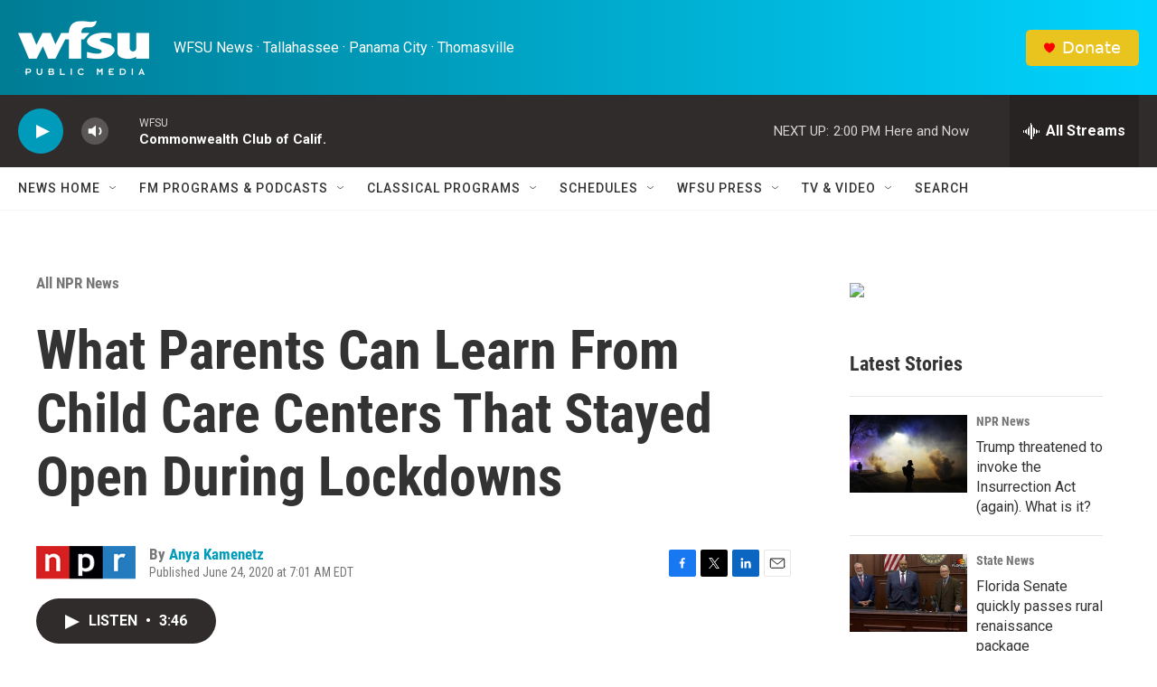

--- FILE ---
content_type: text/html; charset=utf-8
request_url: https://www.google.com/recaptcha/api2/aframe
body_size: 267
content:
<!DOCTYPE HTML><html><head><meta http-equiv="content-type" content="text/html; charset=UTF-8"></head><body><script nonce="mfWiIDTJkhrECMxUFU4Ytw">/** Anti-fraud and anti-abuse applications only. See google.com/recaptcha */ try{var clients={'sodar':'https://pagead2.googlesyndication.com/pagead/sodar?'};window.addEventListener("message",function(a){try{if(a.source===window.parent){var b=JSON.parse(a.data);var c=clients[b['id']];if(c){var d=document.createElement('img');d.src=c+b['params']+'&rc='+(localStorage.getItem("rc::a")?sessionStorage.getItem("rc::b"):"");window.document.body.appendChild(d);sessionStorage.setItem("rc::e",parseInt(sessionStorage.getItem("rc::e")||0)+1);localStorage.setItem("rc::h",'1768501623280');}}}catch(b){}});window.parent.postMessage("_grecaptcha_ready", "*");}catch(b){}</script></body></html>